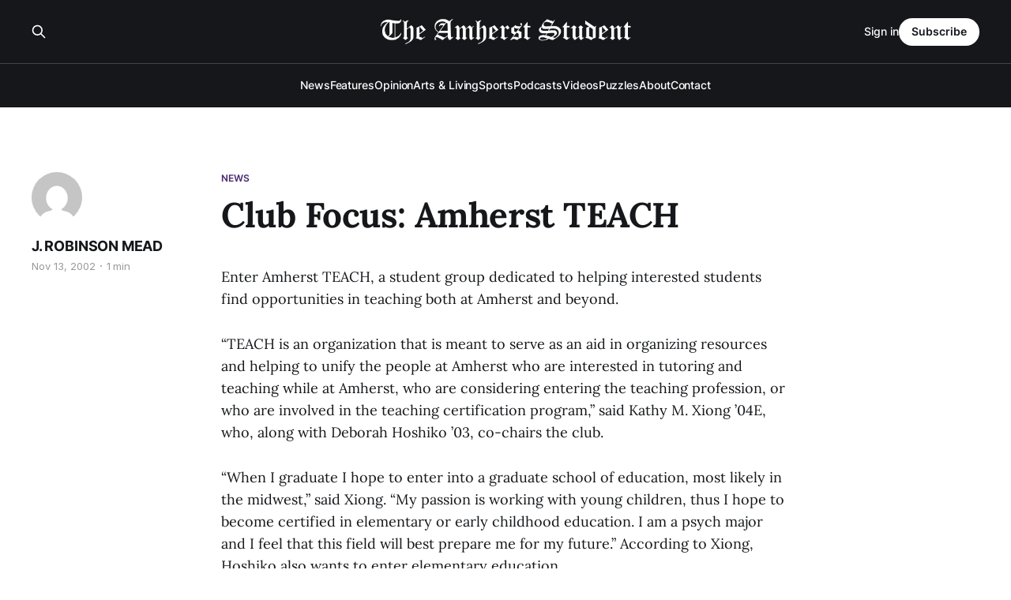

--- FILE ---
content_type: text/html; charset=utf-8
request_url: https://amherststudent.com/article/club-focus-amherst-teach/
body_size: 7091
content:
<!DOCTYPE html>
<html lang="en">

<head>
    <meta charset="utf-8">
    <meta name="viewport" content="width=device-width, initial-scale=1">
    <title>Club Focus: Amherst TEACH</title>
    <link rel="stylesheet" href="/assets/built/screen.css?v=dd4e0b1bfb">

    <link rel="icon" href="https://amherststudent.com/content/images/size/w256h256/2022/09/favicon.png" type="image/png">
    <link rel="canonical" href="https://amherststudent.com/article/club-focus-amherst-teach/">
    <meta name="referrer" content="origin-when-cross-origin">
    
    <meta property="og:site_name" content="The Amherst Student">
    <meta property="og:type" content="article">
    <meta property="og:title" content="Club Focus: Amherst TEACH">
    <meta property="og:description" content="Enter Amherst TEACH, a student group dedicated to helping interested students
find opportunities in teaching both at Amherst and beyond.

“TEACH is an organization that is meant to serve as an aid in organizing
resources and helping to unify the people at Amherst who are interested in
tutoring and teaching">
    <meta property="og:url" content="https://amherststudent.com/article/club-focus-amherst-teach/">
    <meta property="article:published_time" content="2002-11-14T00:00:00.000Z">
    <meta property="article:modified_time" content="2002-11-14T00:00:00.000Z">
    <meta property="article:tag" content="News">
    
    <meta name="twitter:card" content="summary">
    <meta name="twitter:title" content="Club Focus: Amherst TEACH">
    <meta name="twitter:description" content="Enter Amherst TEACH, a student group dedicated to helping interested students
find opportunities in teaching both at Amherst and beyond.

“TEACH is an organization that is meant to serve as an aid in organizing
resources and helping to unify the people at Amherst who are interested in
tutoring and teaching">
    <meta name="twitter:url" content="https://amherststudent.com/article/club-focus-amherst-teach/">
    <meta name="twitter:label1" content="Written by">
    <meta name="twitter:data1" content="J. ROBINSON MEAD">
    <meta name="twitter:label2" content="Filed under">
    <meta name="twitter:data2" content="News">
    
    <script type="application/ld+json">
{
    "@context": "https://schema.org",
    "@type": "Article",
    "publisher": {
        "@type": "Organization",
        "name": "The Amherst Student",
        "url": "https://amherststudent.com/",
        "logo": {
            "@type": "ImageObject",
            "url": "https://amherststudent.com/content/images/2022/09/old-logo-white-1.png"
        }
    },
    "author": {
        "@type": "Person",
        "name": "J. ROBINSON MEAD",
        "image": {
            "@type": "ImageObject",
            "url": "https://secure.gravatar.com/avatar/b4b8aa96a8f2c4e1bbc728f18ad8b262?s=512&d=mm&r=g",
            "width": 512,
            "height": 512
        },
        "url": "https://amherststudent.com/author/j-robinson-mead/",
        "sameAs": []
    },
    "headline": "Club Focus: Amherst TEACH",
    "url": "https://amherststudent.com/article/club-focus-amherst-teach/",
    "datePublished": "2002-11-14T00:00:00.000Z",
    "dateModified": "2002-11-14T00:00:00.000Z",
    "keywords": "News",
    "description": "Enter Amherst TEACH, a student group dedicated to helping interested students\nfind opportunities in teaching both at Amherst and beyond.\n\n“TEACH is an organization that is meant to serve as an aid in organizing\nresources and helping to unify the people at Amherst who are interested in\ntutoring and teaching while at Amherst, who are considering entering the\nteaching profession, or who are involved in the teaching certification program,”\nsaid Kathy M. Xiong ’04E, who, along with Deborah Hoshiko ’0",
    "mainEntityOfPage": "https://amherststudent.com/article/club-focus-amherst-teach/"
}
    </script>

    <meta name="generator" content="Ghost 6.11">
    <link rel="alternate" type="application/rss+xml" title="The Amherst Student" href="https://amherststudent.com/rss/">
    <script defer src="https://cdn.jsdelivr.net/ghost/portal@~2.56/umd/portal.min.js" data-i18n="true" data-ghost="https://amherststudent.com/" data-key="db3ddba5bd42d207ab63f37740" data-api="https://amherststudent.com/ghost/api/content/" data-locale="en" crossorigin="anonymous"></script><style id="gh-members-styles">.gh-post-upgrade-cta-content,
.gh-post-upgrade-cta {
    display: flex;
    flex-direction: column;
    align-items: center;
    font-family: -apple-system, BlinkMacSystemFont, 'Segoe UI', Roboto, Oxygen, Ubuntu, Cantarell, 'Open Sans', 'Helvetica Neue', sans-serif;
    text-align: center;
    width: 100%;
    color: #ffffff;
    font-size: 16px;
}

.gh-post-upgrade-cta-content {
    border-radius: 8px;
    padding: 40px 4vw;
}

.gh-post-upgrade-cta h2 {
    color: #ffffff;
    font-size: 28px;
    letter-spacing: -0.2px;
    margin: 0;
    padding: 0;
}

.gh-post-upgrade-cta p {
    margin: 20px 0 0;
    padding: 0;
}

.gh-post-upgrade-cta small {
    font-size: 16px;
    letter-spacing: -0.2px;
}

.gh-post-upgrade-cta a {
    color: #ffffff;
    cursor: pointer;
    font-weight: 500;
    box-shadow: none;
    text-decoration: underline;
}

.gh-post-upgrade-cta a:hover {
    color: #ffffff;
    opacity: 0.8;
    box-shadow: none;
    text-decoration: underline;
}

.gh-post-upgrade-cta a.gh-btn {
    display: block;
    background: #ffffff;
    text-decoration: none;
    margin: 28px 0 0;
    padding: 8px 18px;
    border-radius: 4px;
    font-size: 16px;
    font-weight: 600;
}

.gh-post-upgrade-cta a.gh-btn:hover {
    opacity: 0.92;
}</style><script async src="https://js.stripe.com/v3/"></script>
    <script defer src="https://cdn.jsdelivr.net/ghost/sodo-search@~1.8/umd/sodo-search.min.js" data-key="db3ddba5bd42d207ab63f37740" data-styles="https://cdn.jsdelivr.net/ghost/sodo-search@~1.8/umd/main.css" data-sodo-search="https://amherststudent.com/" data-locale="en" crossorigin="anonymous"></script>
    
    <link href="https://amherststudent.com/webmentions/receive/" rel="webmention">
    <script defer src="/public/cards.min.js?v=dd4e0b1bfb"></script>
    <link rel="stylesheet" type="text/css" href="/public/cards.min.css?v=dd4e0b1bfb">
    <script defer src="/public/comment-counts.min.js?v=dd4e0b1bfb" data-ghost-comments-counts-api="https://amherststudent.com/members/api/comments/counts/"></script>
    <script defer src="/public/member-attribution.min.js?v=dd4e0b1bfb"></script>
    <script defer src="/public/ghost-stats.min.js?v=dd4e0b1bfb" data-stringify-payload="false" data-datasource="analytics_events" data-storage="localStorage" data-host="https://amherststudent.com/.ghost/analytics/api/v1/page_hit"  tb_site_uuid="a43fdb94-5876-4826-96e4-cbf235c4aeab" tb_post_uuid="1b56f7ce-82aa-4fa6-a18f-d1dc0de29223" tb_post_type="post" tb_member_uuid="undefined" tb_member_status="undefined"></script><style>:root {--ghost-accent-color: #492A71;}</style>
    <!-- Global site tag (gtag.js) - Google Analytics -->
<script async src="https://www.googletagmanager.com/gtag/js?id=G-11QKTCHMK0"></script>
<script>
  window.dataLayer = window.dataLayer || [];
  function gtag(){dataLayer.push(arguments);}
  gtag('js', new Date());

  gtag('config', 'G-11QKTCHMK0');
</script>

<!-- <script async src="https://pagead2.googlesyndication.com/pagead/js/adsbygoogle.js?client=ca-pub-8727415999329015"
     crossorigin="anonymous"></script> -->

<script id="mcjs">!function(c,h,i,m,p){m=c.createElement(h),p=c.getElementsByTagName(h)[0],m.async=1,m.src=i,p.parentNode.insertBefore(m,p)}(document,"script","https://chimpstatic.com/mcjs-connected/js/users/6d1692caa04ecd608998f11e3/92f39881c74da86cf419eb82d.js");</script>

<script type="text/javascript" defer src="https://donorbox.org/install-popup-button.js"></script>
<script>window.DonorBox = { widgetLinkClassName: 'custom-dbox-popup' }</script>
</head>

<body class="post-template tag-news is-head-stacked has-serif-title has-serif-body is-head-dark">
<div class="gh-site">

    <header id="gh-head" class="gh-head gh-outer">
        <div class="gh-head-inner gh-inner">
            <div class="gh-head-brand">
                <div class="gh-head-brand-wrapper">
                    
                    <a class="gh-head-logo" href="https://amherststudent.com">
                            <img src="https://amherststudent.com/content/images/2022/09/old-logo-white-1.png" alt="The Amherst Student">
                                <img src="https://amherststudent.com/content/images/2022/09/old-logo-white.png" alt="The Amherst Student">
                    </a>
                    
                </div>
                <button class="gh-search gh-icon-btn" aria-label="Search this site" data-ghost-search><svg xmlns="http://www.w3.org/2000/svg" fill="none" viewBox="0 0 24 24" stroke="currentColor" stroke-width="2" width="20" height="20"><path stroke-linecap="round" stroke-linejoin="round" d="M21 21l-6-6m2-5a7 7 0 11-14 0 7 7 0 0114 0z"></path></svg></button>
                <button class="gh-burger"></button>
            </div>

            <nav class="gh-head-menu">
                <ul class="nav">
    <li class="nav-news"><a href="https://amherststudent.com/section/news/">News</a></li>
    <li class="nav-features"><a href="https://amherststudent.com/section/features/">Features</a></li>
    <li class="nav-opinion"><a href="https://amherststudent.com/section/opinion/">Opinion</a></li>
    <li class="nav-arts-living"><a href="https://amherststudent.com/section/arts-and-living/">Arts &amp; Living</a></li>
    <li class="nav-sports"><a href="https://amherststudent.com/section/sports/">Sports</a></li>
    <li class="nav-podcasts"><a href="https://amherststudent.com/section/podcast/">Podcasts</a></li>
    <li class="nav-videos"><a href="https://amherststudent.com/section/videos/">Videos</a></li>
    <li class="nav-puzzles"><a href="https://amherststudent.com/section/crossword/">Puzzles</a></li>
    <li class="nav-about"><a href="https://amherststudent.com/about/">About</a></li>
    <li class="nav-contact"><a href="https://amherststudent.com/contact/">Contact</a></li>
</ul>

            </nav>

            <div class="gh-head-actions">
                    <button class="gh-search gh-icon-btn" aria-label="Search this site" data-ghost-search><svg xmlns="http://www.w3.org/2000/svg" fill="none" viewBox="0 0 24 24" stroke="currentColor" stroke-width="2" width="20" height="20"><path stroke-linecap="round" stroke-linejoin="round" d="M21 21l-6-6m2-5a7 7 0 11-14 0 7 7 0 0114 0z"></path></svg></button>
                    <div class="gh-head-members">
                                <a class="gh-head-link" href="#/portal/signin" data-portal="signin">Sign in</a>
                                <a class="gh-head-btn gh-btn gh-primary-btn" href="#/portal/signup" data-portal="signup">Subscribe</a>
                    </div>
            </div>
        </div>
    </header>

    
<main class="gh-main">
        <article class="gh-article post tag-news no-image">

            <header class="gh-article-header gh-canvas">
                    <a class="gh-article-tag" href="https://amherststudent.com/section/news/">News</a>

                <h1 class="gh-article-title">Club Focus: Amherst TEACH</h1>

                    <aside class="gh-article-sidebar">

        <div class="gh-author-image-list">
                <a class="gh-author-image" href="/author/j-robinson-mead/">
                        <img src="https://secure.gravatar.com/avatar/b4b8aa96a8f2c4e1bbc728f18ad8b262?s&#x3D;512&amp;d&#x3D;mm&amp;r&#x3D;g" alt="J. ROBINSON MEAD">
                </a>
        </div>

        <div class="gh-author-name-list">
                <h4 class="gh-author-name">
                    <a href="/author/j-robinson-mead/">J. ROBINSON MEAD</a>
                </h4>
                
        </div>

        <div class="gh-article-meta">
            <div class="gh-article-meta-inner">
                <time class="gh-article-date" datetime="2002-11-13">Nov 13, 2002</time>
                    <span class="gh-article-meta-sep"></span>
                    <span class="gh-article-length">1 min</span>
            </div>
        </div>

    </aside>


                            </header>

            <section class="gh-content gh-canvas">
                <!--kg-card-begin: html--><p>Enter Amherst TEACH, a student group dedicated to helping interested students find opportunities in teaching both at Amherst and beyond.</p><p>&#8220;TEACH is an organization that is meant to serve as an aid in organizing resources and helping to unify the people at Amherst who are interested in tutoring and teaching while at Amherst, who are considering entering the teaching profession, or who are involved in the teaching certification program,&#8221; said Kathy M. Xiong &#8217;04E, who, along with Deborah Hoshiko &#8217;03, co-chairs the club.</p><p>&#8220;When I graduate I hope to enter into a graduate school of education, most likely in the midwest,&#8221; said Xiong. &#8220;My passion is working with young children, thus I hope to become certified in elementary or early childhood education. I am a psych major and I feel that this field will best prepare me for my future.&#8221; According to Xiong, Hoshiko also wants to enter elementary education.</p><p>&#8220;Currently, we have approximately 50 to 75 students who are interested in tutoring, teaching or completing the certification program,&#8221; said Xiong. &#8220;Every year the email list increases.&#8221;</p><p>While the group does not hold regularly scheduled meetings, TEACH events are often well-attended, including last night&#8217;s screening of &#8220;Stand and Deliver&#8221; in Moore TV pit (pictured above). Events planned for later in the year include talks by local schoolteachers, a discussion with Professor of English Barry O&#8217;Connell on educational policy and a creative arts workshop to support tutoring efforts.</p><!--kg-card-end: html-->
            </section>

        </article>

                <div class="gh-read-next gh-canvas">
                <section class="gh-pagehead">
                    <h4 class="gh-pagehead-title">Read next</h4>
                </section>

                <div class="gh-topic gh-topic-grid">
                    <div class="gh-topic-content">
                            <article class="gh-card post">
    <a class="gh-card-link" href="/article/college-receives-national-attention-controversy-over-voices-of-the-class-performance/">
            <figure class="gh-card-image">
                <img
                    srcset="/content/images/size/w300/2025/12/image.webp 300w,
                            /content/images/size/w720/2025/12/image.webp 720w,
                            /content/images/size/w960/2025/12/image.webp 960w,
                            /content/images/size/w1200/2025/12/image.webp 1200w,
                            /content/images/size/w2000/2025/12/image.webp 2000w"
                    sizes="(max-width: 1200px) 100vw, 1200px"
                    src="/content/images/size/w720/2025/12/image.webp"
                    alt="College Receives National Attention, Controversy Over “Voices of the Class” Performance"
                >
            </figure>

        <div class="gh-card-wrapper">
            <header class="gh-card-header">
                <h3 class="gh-card-title">College Receives National Attention, Controversy Over “Voices of the Class” Performance</h3>
            </header>

                    <div class="gh-card-excerpt">The Washington Free Beacon recently published an article by Jeb Allen ’27 criticizing the annual “Voices of the Class” performance and other “school-sanctioned sex events”. Students reported experiencing online harassment and doxing as more organizations published similar articles.</div>

            <footer class="gh-card-footer">
                <span class="gh-card-author">Edwyn Choi &#x27;27, Anna Wang &#x27;28</span>
                <time class="gh-card-date" datetime="2025-12-15">Dec 15, 2025</time>
                    <script
    data-ghost-comment-count="69408b69def1a600011d542d"
    data-ghost-comment-count-empty=""
    data-ghost-comment-count-singular="comment"
    data-ghost-comment-count-plural="comments"
    data-ghost-comment-count-tag="span"
    data-ghost-comment-count-class-name="gh-card-comments"
    data-ghost-comment-count-autowrap="true"
>
</script>
            </footer>
        </div>
    </a>
</article>                            <article class="gh-card post">
    <a class="gh-card-link" href="/article/students-mourn-death-of-abdullahi-mire-26e/">
            <figure class="gh-card-image">
                <img
                    srcset="/content/images/size/w300/2025/12/19505F1C-13DE-4FEC-80C4-37C83F6BB264.png 300w,
                            /content/images/size/w720/2025/12/19505F1C-13DE-4FEC-80C4-37C83F6BB264.png 720w,
                            /content/images/size/w960/2025/12/19505F1C-13DE-4FEC-80C4-37C83F6BB264.png 960w,
                            /content/images/size/w1200/2025/12/19505F1C-13DE-4FEC-80C4-37C83F6BB264.png 1200w,
                            /content/images/size/w2000/2025/12/19505F1C-13DE-4FEC-80C4-37C83F6BB264.png 2000w"
                    sizes="(max-width: 1200px) 100vw, 1200px"
                    src="/content/images/size/w720/2025/12/19505F1C-13DE-4FEC-80C4-37C83F6BB264.png"
                    alt="Students Mourn Death of Abdullahi Mire ’26E"
                >
            </figure>

        <div class="gh-card-wrapper">
            <header class="gh-card-header">
                <h3 class="gh-card-title">Students Mourn Death of Abdullahi Mire ’26E</h3>
            </header>

                    <div class="gh-card-excerpt">Current students and recent graduates remember Abdullahi Mire ’26E — who passed away in late November — by his eloquent poetry, dedication towards the Muslim Student Association, and vibrant personality.</div>

            <footer class="gh-card-footer">
                <span class="gh-card-author">Anna Wang &#x27;28</span>
                <time class="gh-card-date" datetime="2025-12-10">Dec 10, 2025</time>
                    <script
    data-ghost-comment-count="6938f182aaa52b00019f4bea"
    data-ghost-comment-count-empty=""
    data-ghost-comment-count-singular="comment"
    data-ghost-comment-count-plural="comments"
    data-ghost-comment-count-tag="span"
    data-ghost-comment-count-class-name="gh-card-comments"
    data-ghost-comment-count-autowrap="true"
>
</script>
            </footer>
        </div>
    </a>
</article>                            <article class="gh-card post">
    <a class="gh-card-link" href="/article/ca-union-request-denied-by-administration/">
            <figure class="gh-card-image">
                <img
                    srcset="/content/images/size/w300/2025/12/DSC00032.jpg 300w,
                            /content/images/size/w720/2025/12/DSC00032.jpg 720w,
                            /content/images/size/w960/2025/12/DSC00032.jpg 960w,
                            /content/images/size/w1200/2025/12/DSC00032.jpg 1200w,
                            /content/images/size/w2000/2025/12/DSC00032.jpg 2000w"
                    sizes="(max-width: 1200px) 100vw, 1200px"
                    src="/content/images/size/w720/2025/12/DSC00032.jpg"
                    alt="CA Union Request Denied by Administration"
                >
            </figure>

        <div class="gh-card-wrapper">
            <header class="gh-card-header">
                <h3 class="gh-card-title">CA Union Request Denied by Administration</h3>
            </header>

                    <div class="gh-card-excerpt">Last Friday, community advisors’ request for voluntary union recognition was denied by the administration. President Michael Elliott and Dean of Students Angie Tissi-Gassoway recommended a formal election through the National Labor Relations Board instead.</div>

            <footer class="gh-card-footer">
                <span class="gh-card-author">Julia Gentin &#x27;26</span>
                <time class="gh-card-date" datetime="2025-12-10">Dec 10, 2025</time>
                    <script
    data-ghost-comment-count="6938ee59aaa52b00019f4b7f"
    data-ghost-comment-count-empty=""
    data-ghost-comment-count-singular="comment"
    data-ghost-comment-count-plural="comments"
    data-ghost-comment-count-tag="span"
    data-ghost-comment-count-class-name="gh-card-comments"
    data-ghost-comment-count-autowrap="true"
>
</script>
            </footer>
        </div>
    </a>
</article>                    </div>
                </div>
            </div>

                <div class="gh-comments gh-read-next gh-canvas">
            <section class="gh-pagehead">
                <h4 class="gh-pagehead-title">Comments (<script
    data-ghost-comment-count="6114288fc209381aaf60ff85"
    data-ghost-comment-count-empty="0"
    data-ghost-comment-count-singular=""
    data-ghost-comment-count-plural=""
    data-ghost-comment-count-tag="span"
    data-ghost-comment-count-class-name=""
    data-ghost-comment-count-autowrap="true"
>
</script>)</h3>
            </section>
            
        <script defer src="https://cdn.jsdelivr.net/ghost/comments-ui@~1.3/umd/comments-ui.min.js" data-locale="en" data-ghost-comments="https://amherststudent.com/" data-api="https://amherststudent.com/ghost/api/content/" data-admin="https://amherststudent.com/ghost/" data-key="db3ddba5bd42d207ab63f37740" data-title="" data-count="false" data-post-id="6114288fc209381aaf60ff85" data-color-scheme="auto" data-avatar-saturation="60" data-accent-color="#492A71" data-comments-enabled="all" data-publication="The Amherst Student" crossorigin="anonymous"></script>
    
        </div>
</main>

    <footer class="gh-foot gh-outer">
        <div class="gh-foot-inner gh-inner">
                <section class="gh-subscribe">
                    <h3 class="gh-subscribe-title">Subscribe to The Amherst Student</h3>
                    <button class="gh-subscribe-btn gh-btn" data-portal="signup"><svg width="20" height="20" viewBox="0 0 20 20" fill="none" stroke="currentColor" xmlns="http://www.w3.org/2000/svg">
    <path d="M3.33332 3.33334H16.6667C17.5833 3.33334 18.3333 4.08334 18.3333 5.00001V15C18.3333 15.9167 17.5833 16.6667 16.6667 16.6667H3.33332C2.41666 16.6667 1.66666 15.9167 1.66666 15V5.00001C1.66666 4.08334 2.41666 3.33334 3.33332 3.33334Z" stroke-width="1.5" stroke-linecap="round" stroke-linejoin="round"/>
    <path d="M18.3333 5L9.99999 10.8333L1.66666 5" stroke-width="1.5" stroke-linecap="round" stroke-linejoin="round"/>
</svg> Subscribe now</button>
                </section>

            <nav class="gh-foot-menu">
                <ul class="nav">
    <li class="nav-newsletter"><a href="https://amherststudent.com/subscribe/">Newsletter</a></li>
    <li class="nav-about"><a href="https://amherststudent.com/about/">About</a></li>
    <li class="nav-masthead"><a href="https://amherststudent.com/masthead/">Masthead</a></li>
    <li class="nav-submissions"><a href="https://amherststudent.com/submissions/">Submissions</a></li>
    <li class="nav-join"><a href="https://amherststudent.com/join-our-staff/">Join</a></li>
    <li class="nav-advertise"><a href="https://amherststudent.com/advertise/">Advertise</a></li>
    <li class="nav-archives"><a href="https://amherststudent.com/archives/">Archives</a></li>
    <li class="nav-privacy-policy"><a href="https://amherststudent.com/privacy/">Privacy Policy</a></li>
    <li class="nav-contact"><a href="https://amherststudent.com/contact/">Contact</a></li>
    <li class="nav-search"><a href="#/search">Search →</a></li>
</ul>

            </nav>

            <div class="gh-copyright">
                    The Student Newspaper of Amherst College Since 1868 - © 2025 The Amherst Student
            </div>
        </div>
    </footer>

</div>

    <div class="pswp" tabindex="-1" role="dialog" aria-hidden="true">
    <div class="pswp__bg"></div>

    <div class="pswp__scroll-wrap">
        <div class="pswp__container">
            <div class="pswp__item"></div>
            <div class="pswp__item"></div>
            <div class="pswp__item"></div>
        </div>

        <div class="pswp__ui pswp__ui--hidden">
            <div class="pswp__top-bar">
                <div class="pswp__counter"></div>

                <button class="pswp__button pswp__button--close" title="Close (Esc)"></button>
                <button class="pswp__button pswp__button--share" title="Share"></button>
                <button class="pswp__button pswp__button--fs" title="Toggle fullscreen"></button>
                <button class="pswp__button pswp__button--zoom" title="Zoom in/out"></button>

                <div class="pswp__preloader">
                    <div class="pswp__preloader__icn">
                        <div class="pswp__preloader__cut">
                            <div class="pswp__preloader__donut"></div>
                        </div>
                    </div>
                </div>
            </div>

            <div class="pswp__share-modal pswp__share-modal--hidden pswp__single-tap">
                <div class="pswp__share-tooltip"></div>
            </div>

            <button class="pswp__button pswp__button--arrow--left" title="Previous (arrow left)"></button>
            <button class="pswp__button pswp__button--arrow--right" title="Next (arrow right)"></button>

            <div class="pswp__caption">
                <div class="pswp__caption__center"></div>
            </div>
        </div>
    </div>
</div>
<script src="/assets/built/main.min.js?v=dd4e0b1bfb"></script>

<script>
    document.querySelectorAll(".gh-subscribe").forEach(e => e.remove());
</script>

</body>

</html>
